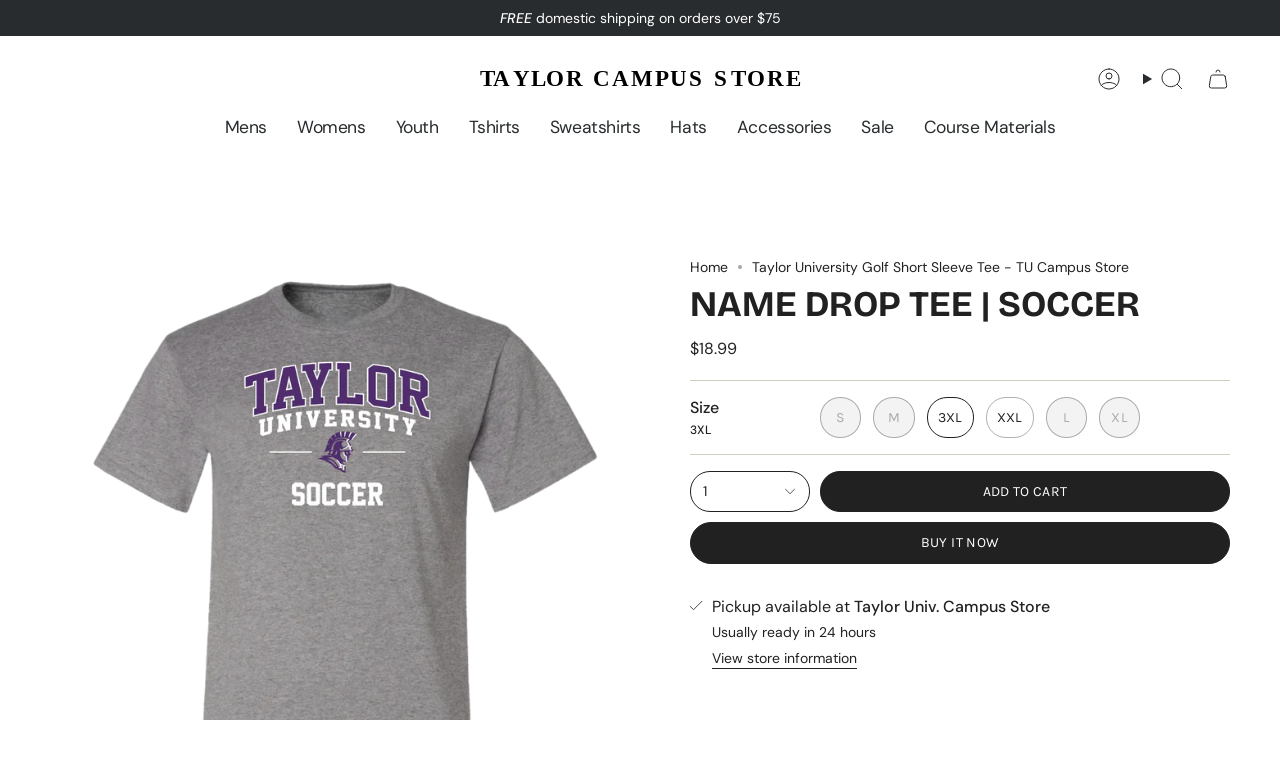

--- FILE ---
content_type: image/svg+xml
request_url: https://taylorgear.com/cdn/shop/files/TAYLOR_CAMPUS_STORE_WORDMARK_3-01.svg?v=1745516088&width=248
body_size: -502
content:
<svg viewBox="0 0 321.4 26.39" xmlns="http://www.w3.org/2000/svg" id="Layer_1">
  <defs>
    <style>
      .cls-1 {
        letter-spacing: -.01em;
      }

      .cls-2 {
        font-family: BeVietnamPro-SemiBold, 'Be Vietnam Pro';
        font-size: 23.29px;
        font-weight: 600;
      }

      .cls-3 {
        letter-spacing: .08em;
      }

      .cls-4 {
        letter-spacing: .08em;
      }

      .cls-5 {
        letter-spacing: .06em;
      }

      .cls-6 {
        letter-spacing: .04em;
      }

      .cls-7 {
        letter-spacing: .03em;
      }

      .cls-8 {
        letter-spacing: .03em;
      }
    </style>
  </defs>
  <text transform="translate(0 20.26)" class="cls-2"><tspan y="0" x="0" class="cls-1">TA</tspan><tspan y="0" x="32.79" class="cls-4">Y</tspan><tspan y="0" x="50.98" class="cls-8">L</tspan><tspan y="0" x="66.42" class="cls-4">OR </tspan><tspan y="0" x="112.88" class="cls-6">C</tspan><tspan y="0" x="131.93" class="cls-4">AMPUS </tspan><tspan y="0" x="234.42" class="cls-5">S</tspan><tspan y="0" x="251.1" class="cls-7">T</tspan><tspan y="0" x="267.4" class="cls-3">ORE</tspan></text>
</svg>